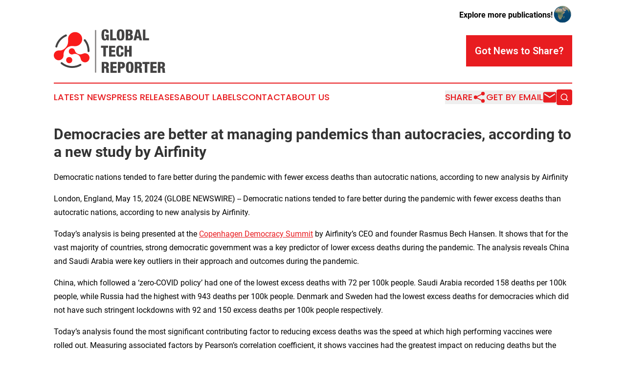

--- FILE ---
content_type: image/svg+xml
request_url: https://cdn.newsmatics.com/agp/sites/globaltechreporter-logo-1.svg
body_size: 9053
content:
<?xml version="1.0" encoding="UTF-8" standalone="no"?>
<!-- Generator: Adobe Illustrator 23.0.5, SVG Export Plug-In . SVG Version: 6.00 Build 0)  -->

<svg
   xmlns:dc="http://purl.org/dc/elements/1.1/"
   xmlns:cc="http://creativecommons.org/ns#"
   xmlns:rdf="http://www.w3.org/1999/02/22-rdf-syntax-ns#"
   xmlns:svg="http://www.w3.org/2000/svg"
   xmlns="http://www.w3.org/2000/svg"
   xmlns:sodipodi="http://sodipodi.sourceforge.net/DTD/sodipodi-0.dtd"
   xmlns:inkscape="http://www.inkscape.org/namespaces/inkscape"
   version="1.1"
   id="Layer_1"
   x="0px"
   y="0px"
   viewBox="0 0 227.925 88.800003"
   xml:space="preserve"
   sodipodi:docname="GlobalTechReporter-logo-b28-SVG_cropped.svg"
   width="227.925"
   height="88.800003"
   inkscape:version="0.92.3 (2405546, 2018-03-11)"><metadata
   id="metadata75"><rdf:RDF><cc:Work
       rdf:about=""><dc:format>image/svg+xml</dc:format><dc:type
         rdf:resource="http://purl.org/dc/dcmitype/StillImage" /></cc:Work></rdf:RDF></metadata><defs
   id="defs73" /><sodipodi:namedview
   pagecolor="#ffffff"
   bordercolor="#666666"
   borderopacity="1"
   objecttolerance="10"
   gridtolerance="10"
   guidetolerance="10"
   inkscape:pageopacity="0"
   inkscape:pageshadow="2"
   inkscape:window-width="640"
   inkscape:window-height="480"
   id="namedview71"
   showgrid="false"
   inkscape:zoom="0.835"
   inkscape:cx="119.425"
   inkscape:cy="42.7"
   inkscape:window-x="0"
   inkscape:window-y="0"
   inkscape:window-maximized="0"
   inkscape:current-layer="Layer_1" />
<style
   type="text/css"
   id="style2">
	.st0{fill:#F91C1C;}
	.st1{fill:#444343;}
	.st2{fill:#848181;}
</style>
<g
   id="g68"
   transform="translate(-80.575,-66.4)">
	<g
   id="g26">
		<g
   id="g10">
			<path
   class="st0"
   d="m 124.1,72 c -7.1,0 -13.1,5.2 -14.2,12 -0.2,0.9 -0.2,6.7 -0.2,6.7 0,1 0.6,7.5 -5.6,13.7 -6.2,6.2 -13.2,5.1 -13.2,5.1 v 0 c -2.7,-0.1 -5.3,0.9 -7.4,2.9 -3.9,3.9 -3.9,10.2 0,14.1 3.9,3.9 10.2,3.9 14.1,0 2,-2 3,-4.7 2.9,-7.4 v 0 c 0,0 -1.1,-7 5.1,-13.2 6.2,-6.2 12.6,-5.5 13.6,-5.5 0,0 4.1,0.5 4.9,0.4 8,0 14.5,-6.5 14.5,-14.5 0,-8 -6.5,-14.3 -14.5,-14.3 z"
   id="path4"
   inkscape:connector-curvature="0"
   style="fill:#f91c1c" />
			<path
   class="st0"
   d="m 153,121.3 c -1.5,-4.3 -5.9,-6.7 -10.2,-6 -0.6,0.1 -4.1,1.3 -4.1,1.3 -0.6,0.2 -4.4,2 -9.4,-0.4 -5,-2.4 -5.8,-6.8 -5.8,-6.8 v 0 c -0.5,-1.6 -1.6,-3 -3.3,-3.8 -3.2,-1.5 -6.9,-0.2 -8.4,3 -1.5,3.2 -0.2,6.9 3,8.4 1.6,0.8 3.4,0.8 5,0.2 v 0 c 0,0 3.9,-2.1 9,0.3 5,2.4 5.9,6.4 6.2,7 0,0 0.6,2.5 0.8,3 1.7,4.8 6.9,7.3 11.7,5.6 4.7,-1.8 7.2,-7 5.5,-11.8 z"
   id="path6"
   inkscape:connector-curvature="0"
   style="fill:#f91c1c" />
			<path
   class="st0"
   d="m 118.4,129.1 c 0,3.5 -2.8,6.3 -6.3,6.3 -3.5,0 -6.3,-2.8 -6.3,-6.3 0,-3.5 2.8,-6.3 6.3,-6.3 3.5,0 6.3,2.8 6.3,6.3 z"
   id="path8"
   inkscape:connector-curvature="0"
   style="fill:#f91c1c" />
		</g>
		<g
   id="g24">
			<g
   id="g14">
				<path
   class="st1"
   d="m 151.5,112.8 c 0,0 0,0 0,0 -1.1,0 -2,-0.9 -2,-2 0.2,-7.6 -2.3,-15.1 -7.2,-21 -0.7,-0.8 -0.6,-2.1 0.3,-2.8 0.8,-0.7 2.1,-0.6 2.8,0.3 5.5,6.6 8.3,15 8.1,23.6 0,1 -0.9,1.9 -2,1.9 z"
   id="path12"
   inkscape:connector-curvature="0"
   style="fill:#444343" />
			</g>
			<g
   id="g18">
				<path
   class="st1"
   d="m 85.8,103.5 c -0.2,0 -0.3,0 -0.5,-0.1 -1.1,-0.3 -1.7,-1.3 -1.4,-2.4 2.7,-10.7 10.5,-19.7 20.7,-24 1,-0.4 2.2,0.1 2.6,1.1 0.4,1 -0.1,2.2 -1.1,2.6 -9.1,3.8 -16,11.7 -18.4,21.3 -0.2,0.9 -1,1.5 -1.9,1.5 z"
   id="path16"
   inkscape:connector-curvature="0"
   style="fill:#444343" />
			</g>
			<g
   id="g22">
				<path
   class="st1"
   d="m 118.2,145.1 c -0.4,0 -0.8,0 -1.2,0 -8,-0.3 -15.7,-3.3 -21.8,-8.4 -0.8,-0.7 -0.9,-1.9 -0.2,-2.8 0.7,-0.8 1.9,-0.9 2.8,-0.2 5.5,4.7 12.2,7.3 19.4,7.5 5.9,0.2 11.7,-1.3 16.8,-4.2 0.9,-0.5 2.1,-0.2 2.7,0.7 0.5,0.9 0.2,2.1 -0.7,2.7 -5.4,3 -11.6,4.7 -17.8,4.7 z"
   id="path20"
   inkscape:connector-curvature="0"
   style="fill:#444343" />
			</g>
		</g>
	</g>
	<g
   id="g64">
		<path
   class="st1"
   d="m 187.8,73.5 c 0,-1.4 -0.2,-3.6 -2.1,-3.6 -2.1,0 -2.4,2.1 -2.4,8 0,6 0.3,7.9 2.4,7.9 1.7,0 2.4,-1.6 2.4,-4.6 v -0.7 h -2.4 V 77 h 7.2 v 11.7 h -3.5 l -0.1,-2.1 h -0.1 c -0.8,2 -2.7,2.5 -4.7,2.5 -5.5,0 -6.4,-4.1 -6.4,-10.9 0,-7.2 0.5,-11.8 7.8,-11.8 6.7,0 6.9,4.6 6.9,7.1 z"
   id="path28"
   inkscape:connector-curvature="0"
   style="fill:#444343" />
		<path
   class="st1"
   d="m 195.6,66.9 h 5.2 v 17.7 h 7.5 v 4.2 H 195.7 V 66.9 Z"
   id="path30"
   inkscape:connector-curvature="0"
   style="fill:#444343" />
		<path
   class="st1"
   d="m 217,89.2 c -6.8,0 -7.7,-4.4 -7.7,-11.4 0,-7 0.9,-11.4 7.7,-11.4 7.3,0 7.7,5.3 7.7,11.4 0,6.1 -0.4,11.4 -7.7,11.4 z m 0,-3.4 c 2.1,0 2.4,-1.9 2.4,-7.9 0,-6 -0.3,-7.9 -2.4,-7.9 -2,0 -2.3,1.9 -2.3,7.9 -0.1,6 0.2,7.9 2.3,7.9 z"
   id="path32"
   inkscape:connector-curvature="0"
   style="fill:#444343" />
		<path
   class="st1"
   d="m 227.4,66.9 h 8 c 3.7,0 6.2,1.7 6.2,5.4 0,2.5 -1.3,4.5 -3.4,4.9 v 0.1 c 1.6,0.2 4,1 4,5.4 0,2.6 -1.1,6.1 -7.2,6.1 h -7.6 z m 5.1,8.7 h 1.4 c 1.8,0 2.5,-1 2.5,-2.6 0,-1.1 -0.6,-2.4 -2.5,-2.4 h -1.4 z m 0,9.4 h 1.6 c 2.1,0 2.8,-1.3 2.8,-2.9 0,-2.1 -1.1,-3.1 -2.7,-3.1 h -1.7 z"
   id="path34"
   inkscape:connector-curvature="0"
   style="fill:#444343" />
		<path
   class="st1"
   d="m 249,66.9 h 6.4 l 5.5,21.9 h -5.3 l -0.8,-4.2 h -5.2 l -0.8,4.2 h -5.3 z m 3.2,4 v 0 l -1.9,9.8 h 3.7 z"
   id="path36"
   inkscape:connector-curvature="0"
   style="fill:#444343" />
		<path
   class="st1"
   d="m 262.6,66.9 h 5.2 v 17.7 h 7.5 v 4.2 H 262.7 V 66.9 Z"
   id="path38"
   inkscape:connector-curvature="0"
   style="fill:#444343" />
		<path
   class="st1"
   d="m 181.7,104 h -4.6 v -4.2 h 14.4 v 4.2 h -4.6 v 17.7 h -5.2 z"
   id="path40"
   inkscape:connector-curvature="0"
   style="fill:#444343" />
		<path
   class="st1"
   d="M 193.3,99.9 H 206 v 4.2 h -7.5 v 4.4 h 7.1 v 4.2 h -7.1 v 5 h 7.9 v 4.2 h -13 v -22 z"
   id="path42"
   inkscape:connector-curvature="0"
   style="fill:#444343" />
		<path
   class="st1"
   d="m 217.8,107.5 c 0,-3.2 -0.4,-4.6 -2.1,-4.6 -2.1,0 -2.2,2 -2.2,7.7 0,6.5 0.2,8.2 2.4,8.2 1.9,0 2.1,-2.2 2.1,-5.6 h 5 v 0.8 c 0,4.7 -1.3,8.2 -7.7,8.2 -6.6,0 -7.1,-4.9 -7.1,-11.5 0,-5.6 0.3,-11.2 7.6,-11.2 4.5,0 7,2 7,7.1 v 0.9 z"
   id="path44"
   inkscape:connector-curvature="0"
   style="fill:#444343" />
		<path
   class="st1"
   d="m 225.1,99.9 h 5.2 v 8.2 h 4.1 v -8.2 h 5.2 v 21.9 h -5.2 v -9.4 h -4.1 v 9.4 h -5.2 z"
   id="path46"
   inkscape:connector-curvature="0"
   style="fill:#444343" />
		<path
   class="st1"
   d="m 178.6,132.9 h 8.6 c 4.4,0 5.9,2.7 5.9,5.7 0,3.2 -1.3,4.8 -3.7,5.3 v 0.1 c 3.3,0.5 3.5,2.5 3.5,5.5 0.1,4.3 0.2,4.8 1,5.1 v 0.3 h -5.6 c -0.4,-0.7 -0.6,-2 -0.6,-4.4 0,-3.8 -0.5,-4.6 -2.1,-4.6 h -2 v 9 h -5.2 v -22 z m 5.1,9.2 h 1.6 c 2.1,0 2.6,-1.6 2.6,-2.9 0,-1.7 -0.6,-2.8 -2.7,-2.8 h -1.6 v 5.7 z"
   id="path48"
   inkscape:connector-curvature="0"
   style="fill:#444343" />
		<path
   class="st1"
   d="m 196.2,132.9 h 12.7 v 4.2 h -7.5 v 4.4 h 7.1 v 4.2 h -7.1 v 5 h 7.9 v 4.2 h -13 v -22 z"
   id="path50"
   inkscape:connector-curvature="0"
   style="fill:#444343" />
		<path
   class="st1"
   d="m 211.5,132.9 h 8 c 5.4,0 6.5,3.9 6.5,6.7 0,3.9 -1.9,6.7 -7,6.7 h -2.3 v 8.6 h -5.2 z m 5.1,9.5 h 1.4 c 2.1,0 2.5,-1.3 2.5,-2.8 0,-1.7 -0.6,-3 -2.6,-3 h -1.3 z"
   id="path52"
   inkscape:connector-curvature="0"
   style="fill:#444343" />
		<path
   class="st1"
   d="m 235.7,155.2 c -6.8,0 -7.7,-4.4 -7.7,-11.4 0,-7 0.9,-11.4 7.7,-11.4 7.3,0 7.7,5.3 7.7,11.4 0,6.1 -0.4,11.4 -7.7,11.4 z m 0,-3.5 c 2.1,0 2.4,-1.9 2.4,-7.9 0,-6 -0.3,-7.9 -2.4,-7.9 -2,0 -2.3,1.9 -2.3,7.9 0,6 0.3,7.9 2.3,7.9 z"
   id="path54"
   inkscape:connector-curvature="0"
   style="fill:#444343" />
		<path
   class="st1"
   d="m 246.1,132.9 h 8.6 c 4.4,0 5.9,2.7 5.9,5.7 0,3.2 -1.3,4.8 -3.7,5.3 v 0.1 c 3.3,0.5 3.5,2.5 3.5,5.5 0.1,4.3 0.2,4.8 1,5.1 v 0.3 h -5.5 c -0.4,-0.7 -0.6,-2 -0.6,-4.4 0,-3.8 -0.5,-4.6 -2.1,-4.6 h -2 v 9 H 246 v -22 z m 5.2,9.2 h 1.6 c 2.1,0 2.6,-1.6 2.6,-2.9 0,-1.7 -0.6,-2.8 -2.7,-2.8 h -1.6 v 5.7 z"
   id="path56"
   inkscape:connector-curvature="0"
   style="fill:#444343" />
		<path
   class="st1"
   d="m 266.4,137 h -4.6 v -4.2 h 14.4 v 4.2 h -4.6 v 17.7 h -5.2 z"
   id="path58"
   inkscape:connector-curvature="0"
   style="fill:#444343" />
		<path
   class="st1"
   d="m 277.9,132.9 h 12.7 v 4.2 h -7.5 v 4.4 h 7.1 v 4.2 h -7.1 v 5 h 7.9 v 4.2 h -13 v -22 z"
   id="path60"
   inkscape:connector-curvature="0"
   style="fill:#444343" />
		<path
   class="st1"
   d="m 293.2,132.9 h 8.6 c 4.4,0 5.9,2.7 5.9,5.7 0,3.2 -1.3,4.8 -3.7,5.3 v 0.1 c 3.3,0.5 3.5,2.5 3.5,5.5 0.1,4.3 0.2,4.8 1,5.1 v 0.3 H 303 c -0.4,-0.7 -0.6,-2 -0.6,-4.4 0,-3.8 -0.5,-4.6 -2.1,-4.6 h -2 v 9 h -5.2 v -22 z m 5.2,9.2 h 1.6 c 2.1,0 2.6,-1.6 2.6,-2.9 0,-1.7 -0.6,-2.8 -2.7,-2.8 h -1.6 v 5.7 z"
   id="path62"
   inkscape:connector-curvature="0"
   style="fill:#444343" />
	</g>
	<rect
   x="164.7"
   y="67.900002"
   class="st2"
   width="2.5"
   height="86.699997"
   id="rect66"
   style="fill:#848181" />
</g>
</svg>